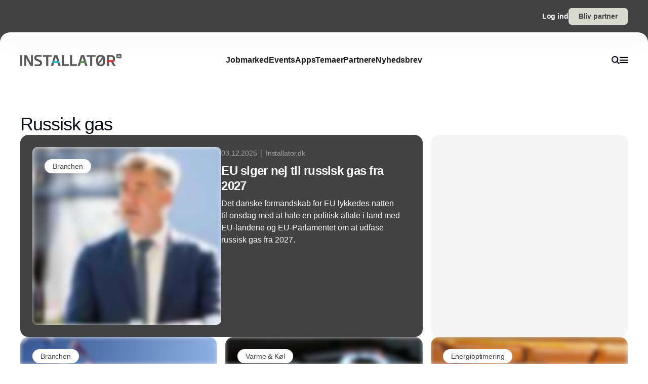

--- FILE ---
content_type: text/javascript; charset=utf-8
request_url: https://www.installator.dk/_nuxt/0z_XbJOC.js
body_size: 249
content:
import{o,c as t,f as n}from"./CDTkZ6Bv.js";const r={xmlns:"http://www.w3.org/2000/svg",fill:"none",viewBox:"0 0 16 12"};function l(s,e){return o(),t("svg",r,e[0]||(e[0]=[n("path",{fill:"#000",d:"M0 0h16v2H0zM0 5h16v2H0zM0 10h16v2H0z"},null,-1)]))}const c={render:l};export{c as default,l as render};
